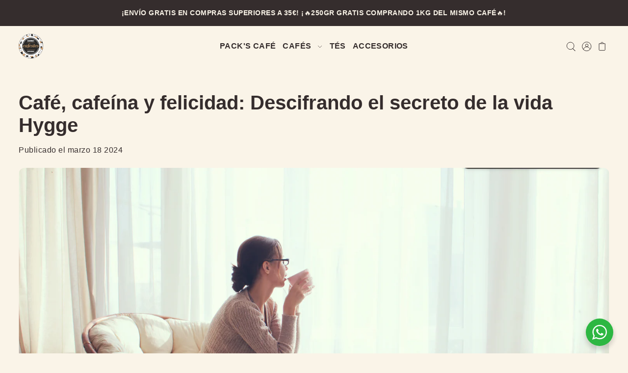

--- FILE ---
content_type: text/css
request_url: https://cafestes.com/cdn/shop/t/4/assets/component-slideouts.css?v=31699763206323689761653982092
body_size: -60
content:
.icn-close{width:20px;height:20px;position:relative}.icn-close:after{content:"";height:20px;border-left:1px solid #fff;position:absolute;transform:rotate(45deg);left:8px}.icn-close:before{content:"";height:20px;border-left:1px solid #fff;position:absolute;transform:rotate(-45deg);left:8px}.slideout{display:block;list-style:none;background:var(--background);height:auto;position:fixed;top:0;bottom:0;left:unset;right:unset;z-index:13;overflow-y:auto;overflow-x:hidden;-webkit-transition-duration:.2s;-moz-transition-duration:.2s;-o-transition-duration:.2s;transition-duration:.2s}.site-overlay{display:block;position:fixed;top:0;left:0;height:100vh;width:100vw;z-index:12;visibility:hidden;opacity:0;background:#1e1e1e;transition:opacity .3s ease-in-out,visibility .3s ease-in-out}aside.slideout{transition:transform .4s ease-in}aside.slideout[aria-hidden=true]{display:none}aside.slideout[aria-hidden=false]{display:block}@media (min-width: 1024px){.slideout{width:var(--slideout-desktop)}aside.slideout.slideout--close.slideout__drawer-right{transform:translate(var(--slideout-desktop))}aside.slideout.slideout--close.slideout__drawer-left{transform:translate(var(--slideout-desktop-n))}aside.slideout.slideout--active.slideout__drawer-right{transform:translate(0)}aside.slideout.slideout--active.slideout__drawer-left{transform:translate(0)}}@media (max-width: 1023px){.slideout{width:var(--slideout-mobile)}aside.slideout.slideout--close.slideout__drawer-right{transform:translate(var(--slideout-desktop))}aside.slideout.slideout--close.slideout__drawer-left{transform:translate(var(--slideout-desktop-n))}aside.slideout.slideout--active.slideout__drawer-right{transform:translate(0)}aside.slideout.slideout--active.slideout__drawer-left{transform:translate(0)}}.slideout__drawer-right{right:0}.slideout__drawer-left{left:0}.slideout-left--open,.slideout-right--open{overflow:hidden}.slideout-left--open .js-slideout-overlay,.slideout-right--open .js-slideout-overlay,.modal--open .js-modal-overlay{opacity:.8;visibility:visible}.slideout__trigger--open{z-index:2;margin-bottom:0;cursor:pointer}.slideout__trigger--close button{padding:15px 10px;margin-bottom:0;line-height:unset;height:50px;background-color:unset!important;color:unset!important;text-align:left!important}.slideout__trigger--open button{margin-bottom:0}.slideout__trigger-mobile-menu:hover,.slideout__trigger-store-availability:hover,.slideout__trigger-password:hover,.slideout__trigger-ajax-cart:hover,.slideout__trigger-quickview:hover,.slideout__trigger-general-modal:hover{background:unset}.slideout__trigger--open .slideout__trigger-store-availability,.slideout__trigger--open .slideout__trigger-password{color:var(--text-color);height:auto;text-align:left;text-decoration:underline;letter-spacing:unset;margin:0;padding:0}.slideout__trigger-password,.slideout__trigger-ajax-cart,.slideout__trigger-quickview,.slideout__trigger-general-modal{display:inline-block;width:auto;height:30px;line-height:30px}.slideout__trigger--open .slideout__trigger-store-availability:hover,.slideout__trigger--open .slideout__trigger-password:hover{opacity:.8}.slideout__trigger-store-availability .icn-close:before,.slideout__trigger-store-availability .icn-close:after,.slideout__trigger-password .icn-close:before,.slideout__trigger-password .icn-close:after,.slideout__trigger-ajax-cart .icn-close:before,.slideout__trigger-quickview .icn-close:before,.slideout__trigger-ajax-cart .icn-close:after,.slideout__trigger-quickview .icn-close:after,.slideout__trigger-general-modal .icn-close:before,.slideout__trigger-general-modal .icn-close:after{border-color:var(--text-color)}.slideout__trigger-ajax-cart:after{border:none!important}@media (max-width: 1023px){.slideout__trigger-ajax-cart{border:none!important;padding:0!important;line-height:28px!important}}
/*# sourceMappingURL=/cdn/shop/t/4/assets/component-slideouts.css.map?v=31699763206323689761653982092 */


--- FILE ---
content_type: text/css
request_url: https://cafestes.com/cdn/shop/t/4/assets/section-main-cart.css?v=148958433550615996341653982105
body_size: 793
content:
.ajax-cart__drawer-wrapper>div:focus{outline:none!important}.ajax-cart__header-wrapper h3,.ajax-cart__header-wrapper h1{word-break:break-word}.mini-cart__container{position:relative}.ajax-cart__cart-item{position:relative;border-top:1px solid var(--dotted-color)}.ajax-cart__cart-item:last-child{border-bottom:1px solid var(--dotted-color)}.ajax-cart__cart-title__wrapper{max-width:170px}.ajax-cart__item-remove{position:absolute;top:10px;right:10px;cursor:pointer}.ajax-cart__item-image img{vertical-align:middle}.ajax-cart__header__continue-link{font-size:var(--font-size)}.ajax-cart__header__continue-link-text{margin-left:5px;font-size:var(--font-size);font-weight:var(--main-weight);font-stretch:normal;font-style:normal;line-height:1.57;letter-spacing:1px;text-transform:uppercase;cursor:pointer}.ajax-cart__header__count{font-size:var(--font-size);font-weight:var(--main-weight);font-stretch:normal;font-style:normal;line-height:1.57;letter-spacing:1px;text-transform:uppercase;cursor:pointer}.ajax-cart__item-quantity{font-size:0}.ajax-cart_header-count{font-size:var(--font-size);font-weight:var(--main-weight);font-stretch:normal;font-style:normal;line-height:1.4;letter-spacing:1px;text-transform:uppercase;cursor:pointer}.ajax-cart__qty-control--down,.ajax-cart__qty-control--up{display:inline-block;vertical-align:middle;border:none;width:30px;height:40px;line-height:40px;cursor:pointer;text-align:center;font-size:var(--font-size)}.ajax-cart__qty-input{background:none;display:inline-block;vertical-align:middle;border:none;width:30px;height:40px;line-height:40px;font-family:var(--main-family);font-weight:var(--main-weight);font-style:var(--main-style);letter-spacing:var(--main-spacing);color:var(--text-color)}.ajax-cart__cart-variants{font-size:var(--font-size);margin-bottom:10px}input.ajax-cart__qty-input::-webkit-outer-spin-button,input.ajax-cart__qty-input::-webkit-inner-spin-button{-webkit-appearance:none;margin:0}input[type=number].ajax-cart__qty-input{-moz-appearance:textfield}.ajax-cart__title a{font-size:var(--font-size);display:block;max-width:225px}.ajax-cart__accordion .accordion-content{list-style:none;padding-left:0}.ajax-cart__accordion .accordion-content.closed,.ajax-cart__accordion .accordion-content2.closed{display:none}.ajax-cart__accordion .accordion-content.default,.ajax-cart__accordion .accordion-content,.ajax-cart__accordion .accordion-content2.default,.ajax-cart__accordion .accordion-content2{display:block}.ajax-cart__accordion .tlink.has_sub_menu,.ajax-cart__accordion .tlink2.has_sub_menu{cursor:pointer;list-style:none;position:relative;margin-bottom:10px}.ajax-cart__accordion .tlink.has_sub_menu a,.ajax-cart__accordion .tlink2.has_sub_menu a{display:inline-block;width:100%;font-size:var(--font-size)}.ajax-cart__accordion .tlink.has_sub_menu span.icon,.ajax-cart__accordion .tlink2.has_sub_menu span.icon{position:absolute;right:10px;top:50%;transform:translateY(-50%);font-size:18px}.ajax-cart__accordion .tlink.has_sub_menu span.icon.active-arrow,.ajax-cart__accordion .tlink.has_sub_menu.closed span.icon.inactive-arrow,.ajax-cart__accordion .tlink2.has_sub_menu span.icon.active-arrow,.ajax-cart__accordion .tlink2.has_sub_menu.closed span.icon.inactive-arrow{display:block}.ajax-cart__accordion .tlink.has_sub_menu.closed span.icon.active-arrow,.ajax-cart__accordion .tlink.has_sub_menu span.icon.inactive-arrow,.ajax-cart__accordion .tlink2.has_sub_menu.closed span.icon.active-arrow,.ajax-cart__accordion .tlink2.has_sub_menu span.icon.inactive-arrow{display:none}.ajax-cart__accordion .tlink.has_sub_menu:after,.ajax-cart__accordion .accordion-toggle2:after{padding-right:0}.ajax-cart__free-shipping{margin-bottom:15px}.ajax-cart__final-details div{font-size:0;margin-bottom:5px}.ajax-cart__final-details div>p{display:inline-block;width:50%;vertical-align:middle;font-size:var(--font-size);font-weight:var(--main-weight);font-stretch:normal;font-style:normal;line-height:1.4}.ajax-cart__final-details .title{font-size:var(--font-size);font-weight:var(--main-weight);font-stretch:normal;font-style:normal;line-height:1.57;letter-spacing:1px;text-transform:uppercase}.ajax-cart__item-price dl,.ajax-cart__item-line-price dl{margin-bottom:0}.ajax-cart__item-price dd,.ajax-cart__item-line-price span{font-size:var(--font-size)}.ajax-cart__order-discount{list-style:none}.ajax-cart__order-discount .order-discount__item span.onsale{font-size:var(--font-size-sm)!important}.ajax-cart__button-view_cart{text-align:center}.mini-cart__cart-note{grid-column:auto / span 12;width:95%;text-align:left;display:block;border:1px solid var(--error-msg-dark);padding:5px;color:var(--error-msg-dark);background-color:var(--error-msg-light);margin-top:10px}.mini-cart__cart-note p{margin-bottom:0;color:var(--error-msg-dark);font-size:var(--font-size-sm)}.ajax-cart__buttons-additional ul{justify-content:center!important}.ajax-cart__page-wrapper{min-height:800px}.ajax-cart__page-wrapper .ajax-cart__cart-item{padding:10px!important}.ajax-cart__page-wrapper .ajax-cart__button-view_cart{display:none!important}.ajax-cart__page-wrapper .ajax-cart__empty-cart{margin-top:100px;padding-bottom:100px}.ajax-cart__page-wrapper .ajax-cart__cart-form{padding-left:7%!important;padding-right:7%!important}.ajax-cart__page-wrapper .ajax-cart__header-wrapper{padding-top:var(--space-2);padding-bottom:var(--space-2)}.ajax-cart__page-wrapper .ajax-cart__buttons .ajax-cart__button-submit{width:100%!important}@media (min-width: 768px){.ajax-cart__page-wrapper .ajax-cart__item-image,.ajax-cart__page-wrapper .ajax-cart__item-price,.ajax-cart__page-wrapper .ajax-cart__item-qty,.ajax-cart__page-wrapper .ajax-cart__item-line-price{grid-column:auto / span 2;width:100%}.ajax-cart__page-wrapper .ajax-cart__item-details{grid-column:auto / span 4;width:100%}.ajax-cart__page-wrapper .ajax-cart__info-wrapper,.ajax-cart__page-wrapper .ajax-cart__summary-wrapper{grid-column:auto / span 6;width:100%}}@media (min-width: 1250px){.ajax-cart__page-wrapper .ajax-cart__item-image img{max-width:160px}}@media (min-width: 980px) and (max-width: 1249px){.ajax-cart__page-wrapper .ajax-cart__item-image img{max-width:120px}.ajax-cart__page-wrapper .ajax-cart__qty-input{width:40px!important}}@media (min-width: 768px) and (max-width: 979px){.ajax-cart__page-wrapper .ajax-cart__item-image img{max-width:100px}.ajax-cart__page-wrapper .ajax-cart__qty-input{width:40px!important}}@media (max-width: 767px){.ajax-cart__page-wrapper .ajax-cart__item-image img{max-width:70px}.ajax-cart__page-wrapper .ajax-cart__item-image{grid-column:auto / span 4;width:100%}.ajax-cart__page-wrapper .ajax-cart__item-price,.ajax-cart__page-wrapper .ajax-cart__item-line-price{grid-column:auto / span 3;width:100%;text-align:center}.ajax-cart__page-wrapper .ajax-cart__item-qty{grid-column:auto / span 6;width:100%}.ajax-cart__page-wrapper .ajax-cart__item-details{grid-column:auto / span 8;width:100%}.ajax-cart__page-wrapper .ajax-cart__info-wrapper,.ajax-cart__page-wrapper .ajax-cart__summary-wrapper{grid-column:auto / span 12;width:100%}.ajax-cart__page-wrapper .ajax-cart__item-quantity{text-align:center}}.ajax-cart__drawer-wrapper .ajax-cart__cart-item{padding:15px!important;grid-row-gap:0}.ajax-cart__drawer-wrapper .ajax-cart__item-image img{max-width:100px}.ajax-cart__drawer-wrapper .ajax-cart__item-image{grid-column:auto / span 3;width:100%}.ajax-cart__drawer-wrapper .ajax-cart__item-price,.ajax-cart__drawer-wrapper .ajax-cart__item-line-price{grid-column:auto / span 3;width:100%;text-align:center}.ajax-cart__drawer-wrapper .ajax-cart__item-qty{grid-column:auto / span 6;width:100%}.ajax-cart__drawer-wrapper .ajax-cart__item-details{grid-column:auto / span 9;width:100%}.ajax-cart__drawer-wrapper .ajax-cart__info-wrapper,.ajax-cart__drawer-wrapper .ajax-cart__summary-wrapper{grid-column:auto / span 12;width:100%}.ajax-cart__drawer-wrapper .ajax-cart__item-quantity{text-align:center}.ajax-cart__drawer-wrapper .ajax-cart__empty-cart{margin-top:100px;padding-bottom:100px}.ajax-cart__modal-wrapper .ajax-cart__header-wrapper{padding-bottom:5px}.ajax-cart__modal-wrapper .ajax-cart__cart-items{max-height:320px;overflow-x:hidden;overflow-y:scroll;padding-right:10px}.ajax-cart__modal-wrapper .ajax-cart__cart-item{padding:10px 0!important}.ajax-cart__modal-wrapper .ajax-cart__item-image img{max-width:70px}.ajax-cart__modal-wrapper .ajax-cart__item-image__wrapper{margin:0 auto;text-align:center}.ajax-cart__modal-wrapper .ajax-cart__qty-input{width:40px!important}.ajax-cart__modal-wrapper .ajax-cart__empty-cart{margin-top:100px;padding-bottom:100px}.ajax-cart__modal-wrapper .slideout__trigger-ajax-cart{padding:0!important;height:30px!important;line-height:30px!important}.ajax-cart__modal-wrapper .ajax-cart__final-details{margin-top:10px}.ajax-cart__modal-wrapper .ajax-cart__button-submit,.ajax-cart__modal-wrapper .ajax-cart__button-view_cart{margin-bottom:0}@media (min-width: 768px){.ajax-cart__modal-wrapper .ajax-cart__item-image,.ajax-cart__modal-wrapper .ajax-cart__item-price,.ajax-cart__modal-wrapper .ajax-cart__item-qty,.ajax-cart__modal-wrapper .ajax-cart__item-line-price{grid-column:auto / span 2;width:100%}.ajax-cart__modal-wrapper .ajax-cart__item-details{grid-column:auto / span 4;width:100%}.ajax-cart__modal-wrapper .ajax-cart__info-wrapper,.ajax-cart__modal-wrapper .ajax-cart__summary-wrapper{grid-column:auto / span 6;width:100%}}@media (max-width: 767px){.ajax-cart__modal-wrapper .ajax-cart__item-image{grid-column:auto / span 4;width:100%}.ajax-cart__modal-wrapper .ajax-cart__item-price,.ajax-cart__modal-wrapper .ajax-cart__item-line-price{grid-column:auto / span 3;width:100%;text-align:center}.ajax-cart__modal-wrapper .ajax-cart__item-qty{grid-column:auto / span 6;width:100%}.ajax-cart__modal-wrapper .ajax-cart__item-details{grid-column:auto / span 8;width:100%}.ajax-cart__modal-wrapper .ajax-cart__info-wrapper,.ajax-cart__modal-wrapper .ajax-cart__summary-wrapper{grid-column:auto / span 12;width:100%}.ajax-cart__modal-wrapper .ajax-cart__item-quantity{text-align:center}.ajax-cart__modal-wrapper .ajax-cart__header-wrapper,.ajax-cart__modal-wrapper .ajax-cart__cart-form{padding-left:0;padding-right:0;margin-left:0;margin-right:0;width:100%;max-width:unset}}@media (max-width: 767px){#modal-ajax-cart .modal__inner-wrapper{padding:20px 10px!important;max-height:unset}}.ajax-cart__modal-wrapper .ajax-cart__accordion--shipping-calc,.ajax-cart__drawer-wrapper .ajax-cart__accordion--shipping-calc{display:none}.shipping-calc__response--wrapper{border:1px solid;margin-top:15px;padding:20px;font-size:var(--font-size)}.shipping-calc__rate{font-size:var(--font-size)}svg#icon--material-sale-tag{width:12px}
/*# sourceMappingURL=/cdn/shop/t/4/assets/section-main-cart.css.map?v=148958433550615996341653982105 */
